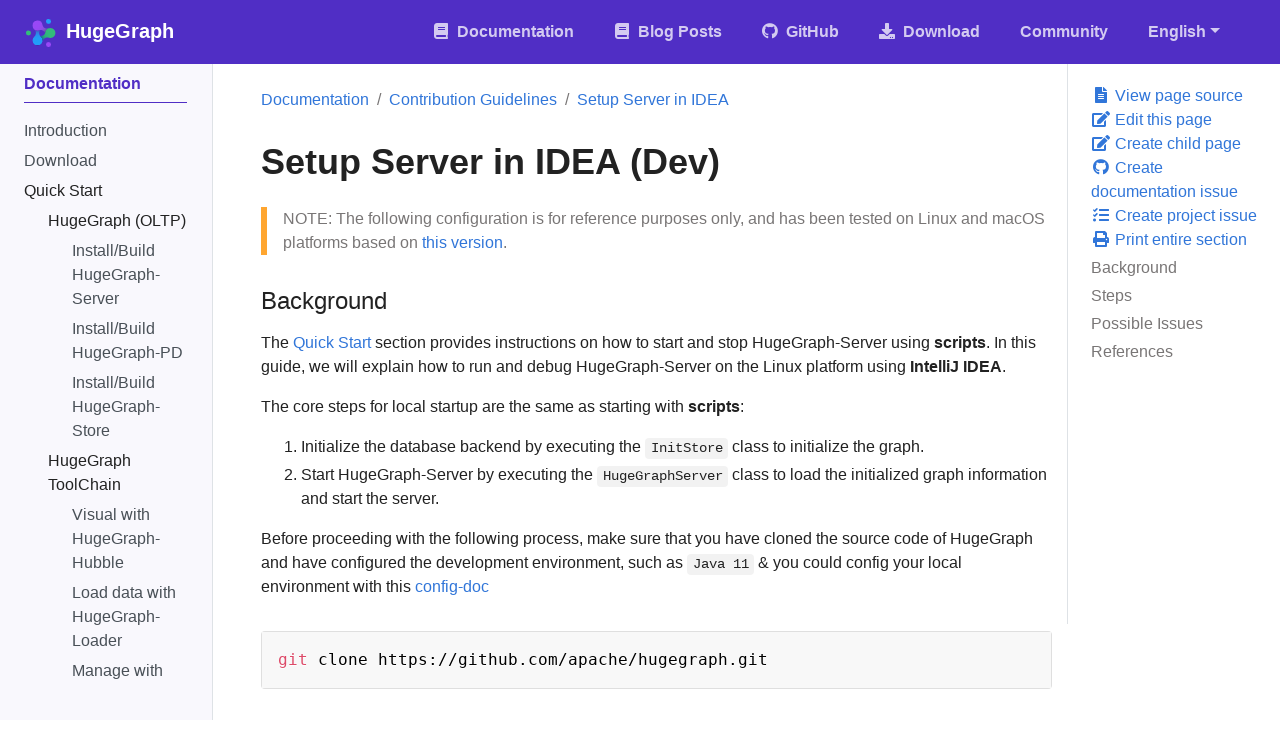

--- FILE ---
content_type: text/html
request_url: https://hugegraph.incubator.apache.org/docs/contribution-guidelines/hugegraph-server-idea-setup/
body_size: 14535
content:
<!doctype html><html lang=en class=no-js><head><meta charset=utf-8><meta name=viewport content="width=device-width,initial-scale=1,shrink-to-fit=no"><meta http-equiv=content-security-policy content="script-src 'self' 'unsafe-inline'; script-src-elem 'self' 'unsafe-inline' https://code.jquery.com https://cdn.jsdelivr.net https://fonts.googleapis.com;"><meta name=generator content="Hugo 0.102.3"><meta name=robots content="index, follow"><link rel="shortcut icon" href=/favicons/favicon.ico><link rel=apple-touch-icon href=/favicons/apple-touch-icon-180x180.png sizes=180x180><link rel=icon type=image/png href=/favicons/favicon-16x16.png sizes=16x16><link rel=icon type=image/png href=/favicons/favicon-32x32.png sizes=32x32><link rel=icon type=image/png href=/favicons/android-36x36.png sizes=36x36><link rel=icon type=image/png href=/favicons/android-48x48.png sizes=48x48><link rel=icon type=image/png href=/favicons/android-72x72.png sizes=72x72><link rel=icon type=image/png href=/favicons/android-96x96.png sizes=96x96><link rel=icon type=image/png href=/favicons/android-144x144.png sizes=144x144><link rel=icon type=image/png href=/favicons/android-192x192.png sizes=192x192><title>Setup Server in IDEA (Dev) | HugeGraph</title><meta name=description content="
NOTE: The following configuration is for reference purposes only, and has been tested on Linux and macOS platforms based on this version.

Background …"><meta property="og:title" content="Setup Server in IDEA (Dev)"><meta property="og:description" content="NOTE: The following configuration is for reference purposes only, and has been tested on Linux and macOS platforms based on this version.
Background The Quick Start section provides instructions on how to start and stop HugeGraph-Server using scripts. In this guide, we will explain how to run and debug HugeGraph-Server on the Linux platform using IntelliJ IDEA.
The core steps for local startup are the same as starting with scripts:"><meta property="og:type" content="article"><meta property="og:url" content="/docs/contribution-guidelines/hugegraph-server-idea-setup/"><meta property="article:section" content="docs"><meta property="article:modified_time" content="2025-10-20T19:36:16+08:00"><meta property="og:site_name" content="HugeGraph"><meta itemprop=name content="Setup Server in IDEA (Dev)"><meta itemprop=description content="NOTE: The following configuration is for reference purposes only, and has been tested on Linux and macOS platforms based on this version.
Background The Quick Start section provides instructions on how to start and stop HugeGraph-Server using scripts. In this guide, we will explain how to run and debug HugeGraph-Server on the Linux platform using IntelliJ IDEA.
The core steps for local startup are the same as starting with scripts:"><meta itemprop=dateModified content="2025-10-20T19:36:16+08:00"><meta itemprop=wordCount content="1090"><meta itemprop=keywords content><meta name=twitter:card content="summary"><meta name=twitter:title content="Setup Server in IDEA (Dev)"><meta name=twitter:description content="NOTE: The following configuration is for reference purposes only, and has been tested on Linux and macOS platforms based on this version.
Background The Quick Start section provides instructions on how to start and stop HugeGraph-Server using scripts. In this guide, we will explain how to run and debug HugeGraph-Server on the Linux platform using IntelliJ IDEA.
The core steps for local startup are the same as starting with scripts:"><link rel=preload href=/scss/main.min.3276a99ddd5b15fbe3fcf20f8237086c2cbb526b572f4f06a2246fa9279ed395.css as=style><link href=/scss/main.min.3276a99ddd5b15fbe3fcf20f8237086c2cbb526b572f4f06a2246fa9279ed395.css rel=stylesheet integrity><script src=/js/jquery.min.js></script>
<link rel=stylesheet href=/css/prism.css><script>document.addEventListener("DOMContentLoaded",function(){var t=document.querySelectorAll("pre code.language-mermaid, code.language-mermaid, pre code.language-fallback, code.language-fallback"),e=[];t.forEach(function(t){var n=t.textContent.trim();(n.match(/^(graph|flowchart|sequenceDiagram|classDiagram|pie|gitgraph|erDiagram|journey|gantt|stateDiagram|mindmap|timeline|quadrantChart)/m)||n.includes("-->")||n.includes("->")||n.includes("style ")||n.includes("fill:"))&&e.push(t)}),e.length>0&&(e.forEach(function(e){var n,t=document.createElement("div");t.className="mermaid",t.textContent=e.textContent.trim(),n=e.closest("pre")||e.parentElement,n.parentNode.replaceChild(t,n)}),mermaid.initialize({startOnLoad:!0,theme:"default",securityLevel:"loose"}))})</script></head><body class=td-page><header><nav class="js-navbar-scroll navbar navbar-expand navbar-dark flex-column flex-md-row td-navbar"><a class=navbar-brand href=/><span class=navbar-logo><svg id="图层_1" data-name="图层 1" xmlns="http://www.w3.org/2000/svg" xmlns:xlink="http://www.w3.org/1999/xlink" viewBox="0 0 16 16"><defs><style>.logo-cls-1{fill:none;stroke:#fff;stroke-miterlimit:10;stroke-width:.5px;opacity:.3}.logo-cls-2{fill:#229efa}.logo-cls-3{fill:#9948f7}.logo-cls-4{fill:#33bc7a}.logo-cls-5{fill:url(#未命名的渐变_3)}.logo-cls-6{fill:url(#未命名的渐变_13)}.logo-cls-7{fill:url(#未命名的渐变_11)}</style><linearGradient id="未命名的渐变_3" x1="6.16" y1="14.63" x2="6.16" y2="6.01" gradientUnits="userSpaceOnUse"><stop offset="0" stop-color="#2e3192"/><stop offset="0" stop-color="#229efa"/><stop offset=".44" stop-color="#239cf8"/><stop offset=".6" stop-color="#2795f2"/><stop offset=".71" stop-color="#2d8ae8"/><stop offset=".81" stop-color="#3679d9"/><stop offset=".89" stop-color="#4263c6"/><stop offset=".95" stop-color="#5048af"/><stop offset="1" stop-color="#5c319b"/></linearGradient><linearGradient id="未命名的渐变_13" x1="10.75" y1="8.2" x2="4.49" y2="1.94" gradientUnits="userSpaceOnUse"><stop offset="0" stop-color="#991146"/><stop offset="0" stop-color="#326b4e"/><stop offset=".02" stop-color="#3a685c"/><stop offset=".07" stop-color="#506180"/><stop offset=".13" stop-color="#645aa0"/><stop offset=".19" stop-color="#7554bc"/><stop offset=".26" stop-color="#8250d2"/><stop offset=".35" stop-color="#8d4ce3"/><stop offset=".45" stop-color="#944aee"/><stop offset=".6" stop-color="#9848f5"/><stop offset="1" stop-color="#9948f7"/></linearGradient><linearGradient id="未命名的渐变_11" x1="15.34" y1="6.67" x2="7.88" y2="10.98" gradientUnits="userSpaceOnUse"><stop offset="0" stop-color="#33bc7a"/><stop offset=".45" stop-color="#32ba7a"/><stop offset=".61" stop-color="#2fb37c"/><stop offset=".73" stop-color="#29a87e"/><stop offset=".82" stop-color="#219782"/><stop offset=".9" stop-color="#168186"/><stop offset=".97" stop-color="#09668b"/><stop offset="1" stop-color="#03598e"/></linearGradient></defs><title>logo</title><rect class="logo-cls-1" x="-143.14" y="-373.46" width="597.8" height="424.44"/><circle class="logo-cls-2" cx="12.02" cy="1.83" r="1.33"/><circle class="logo-cls-3" cx="12.02" cy="14.17" r="1.33"/><circle class="logo-cls-4" cx="1.33" cy="8" r="1.33"/><path class="logo-cls-5" d="M7.91 10h0a2.65 2.65.0 01-.23-3.74A1.75 1.75.0 017.91 6h0A2.66 2.66.0 014.4 6h0a1.81 1.81.0 01.24.24A2.65 2.65.0 014.4 10h0a2.62 2.62.0 00-.89 2 2.65 2.65.0 104.4-2z"/><path class="logo-cls-6" d="M12.19 5.49a2.78 2.78.0 01-.5.11A2.64 2.64.0 018.76 3.5h0a2.65 2.65.0 10-2.6 3.17A2.6 2.6.0 007 6.53H7a2.65 2.65.0 013.44 2 2.94 2.94.0 010-.51 2.65 2.65.0 011.75-2.53z"/><path class="logo-cls-7" d="M13 5.35a2.64 2.64.0 00-2.59 2.12h0a3 3 0 01-.08.32A2.65 2.65.0 017.54 9.58a2.86 2.86.0 00.37.41h0a2.63 2.63.0 01.9 2 2.84 2.84.0 01-.05.51 2.64 2.64.0 013.12-2.06l.32.08h0a2.6 2.6.0 00.84.14 2.65 2.65.0 100-5.3z"/></svg></span><span class=font-weight-bold>HugeGraph</span></a><div class="td-navbar-nav-scroll ml-md-auto" id=main_navbar><ul class="navbar-nav mt-2 mt-lg-0"><li class="nav-item mr-4 mb-2 mb-lg-0"><a class=nav-link href=/docs/><i class='fas fa-book pr-2'></i><span>Documentation</span></a></li><li class="nav-item mr-4 mb-2 mb-lg-0"><a class=nav-link href=/blog/><i class='fas fa-book pr-2'></i><span>Blog Posts</span></a></li><li class="nav-item mr-4 mb-2 mb-lg-0"><a class=nav-link href=https://github.com/apache/incubator-hugegraph target=_blank><i class='fab fa-github pr-2'></i><span>GitHub</span></a></li><li class="nav-item mr-4 mb-2 mb-lg-0"><a class=nav-link href=/docs/download/download/><i class='fas fa-download pr-2'></i><span>Download</span></a></li><li class="nav-item mr-4 mb-2 mb-lg-0"><a class=nav-link href=/community/><span>Community</span></a></li><li class="nav-item dropdown mr-4 d-none d-lg-block"><a class="nav-link dropdown-toggle" href=# id=navbarDropdown role=button data-toggle=dropdown aria-haspopup=true aria-expanded=false>English</a><div class=dropdown-menu aria-labelledby=navbarDropdownMenuLink><a class=dropdown-item href=/cn/docs/contribution-guidelines/hugegraph-server-idea-setup/>中文</a></div></li></ul></div><div class="navbar-nav d-none d-lg-block"></div></nav></header><div class="container-fluid td-outer"><div class=td-main><div class="row flex-xl-nowrap"><aside class="col-12 col-md-3 col-xl-2 td-sidebar d-print-none"><div id=td-sidebar-menu class=td-sidebar__inner><div id=content-mobile><form class="td-sidebar__search d-flex align-items-center"><button class="btn btn-link td-sidebar__toggle d-md-none p-0 ml-3 fas fa-bars" type=button data-toggle=collapse data-target=#td-section-nav aria-controls=td-docs-nav aria-expanded=false aria-label="Toggle section navigation"></button></form></div><div id=content-desktop></div><nav class="collapse td-sidebar-nav" id=td-section-nav><div class="nav-item dropdown d-block d-lg-none"><a class="nav-link dropdown-toggle" href=# id=navbarDropdown role=button data-toggle=dropdown aria-haspopup=true aria-expanded=false>English</a><div class=dropdown-menu aria-labelledby=navbarDropdownMenuLink><a class=dropdown-item href=/cn/docs/contribution-guidelines/hugegraph-server-idea-setup/>中文</a></div></div><ul class="td-sidebar-nav__section pr-md-3 ul-0"><li class="td-sidebar-nav__section-title td-sidebar-nav__section with-child active-path" id=m-docs-li><a href=/docs/ class="align-left pl-0 td-sidebar-link td-sidebar-link__section tree-root" id=m-docs><span>Documentation</span></a><ul class=ul-1><li class="td-sidebar-nav__section-title td-sidebar-nav__section without-child" id=m-docsintroductionreadme-li><a href=/docs/introduction/readme/ title="Introduction with HugeGraph" class="align-left pl-0 td-sidebar-link td-sidebar-link__page" id=m-docsintroductionreadme><span>Introduction</span></a></li><li class="td-sidebar-nav__section-title td-sidebar-nav__section without-child" id=m-docsdownloaddownload-li><a href=/docs/download/download/ title="Download Apache HugeGraph (Incubating)" class="align-left pl-0 td-sidebar-link td-sidebar-link__page" id=m-docsdownloaddownload><span>Download</span></a></li><li class="td-sidebar-nav__section-title td-sidebar-nav__section with-child" id=m-docsquickstart-li><a href=/docs/quickstart/ class="align-left pl-0 td-sidebar-link td-sidebar-link__section" id=m-docsquickstart><span>Quick Start</span></a><ul class="ul-2 foldable"><li class="td-sidebar-nav__section-title td-sidebar-nav__section with-child" id=m-docsquickstarthugegraph-li><a href=/docs/quickstart/hugegraph/ class="align-left pl-0 td-sidebar-link td-sidebar-link__section" id=m-docsquickstarthugegraph><span>HugeGraph (OLTP)</span></a><ul class="ul-3 foldable"><li class="td-sidebar-nav__section-title td-sidebar-nav__section without-child" id=m-docsquickstarthugegraphhugegraph-server-li><a href=/docs/quickstart/hugegraph/hugegraph-server/ title="HugeGraph-Server Quick Start" class="align-left pl-0 td-sidebar-link td-sidebar-link__page" id=m-docsquickstarthugegraphhugegraph-server><span>Install/Build HugeGraph-Server</span></a></li><li class="td-sidebar-nav__section-title td-sidebar-nav__section without-child" id=m-docsquickstarthugegraphhugegraph-pd-li><a href=/docs/quickstart/hugegraph/hugegraph-pd/ title="HugeGraph-PD Quick Start" class="align-left pl-0 td-sidebar-link td-sidebar-link__page" id=m-docsquickstarthugegraphhugegraph-pd><span>Install/Build HugeGraph-PD</span></a></li><li class="td-sidebar-nav__section-title td-sidebar-nav__section without-child" id=m-docsquickstarthugegraphhugegraph-hstore-li><a href=/docs/quickstart/hugegraph/hugegraph-hstore/ title="HugeGraph-Store Quick Start" class="align-left pl-0 td-sidebar-link td-sidebar-link__page" id=m-docsquickstarthugegraphhugegraph-hstore><span>Install/Build HugeGraph-Store</span></a></li></ul></li><li class="td-sidebar-nav__section-title td-sidebar-nav__section with-child" id=m-docsquickstarttoolchain-li><a href=/docs/quickstart/toolchain/ class="align-left pl-0 td-sidebar-link td-sidebar-link__section" id=m-docsquickstarttoolchain><span>HugeGraph ToolChain</span></a><ul class="ul-3 foldable"><li class="td-sidebar-nav__section-title td-sidebar-nav__section without-child" id=m-docsquickstarttoolchainhugegraph-hubble-li><a href=/docs/quickstart/toolchain/hugegraph-hubble/ title="HugeGraph-Hubble Quick Start" class="align-left pl-0 td-sidebar-link td-sidebar-link__page" id=m-docsquickstarttoolchainhugegraph-hubble><span>Visual with HugeGraph-Hubble</span></a></li><li class="td-sidebar-nav__section-title td-sidebar-nav__section without-child" id=m-docsquickstarttoolchainhugegraph-loader-li><a href=/docs/quickstart/toolchain/hugegraph-loader/ title="HugeGraph-Loader Quick Start" class="align-left pl-0 td-sidebar-link td-sidebar-link__page" id=m-docsquickstarttoolchainhugegraph-loader><span>Load data with HugeGraph-Loader</span></a></li><li class="td-sidebar-nav__section-title td-sidebar-nav__section without-child" id=m-docsquickstarttoolchainhugegraph-tools-li><a href=/docs/quickstart/toolchain/hugegraph-tools/ title="HugeGraph-Tools Quick Start" class="align-left pl-0 td-sidebar-link td-sidebar-link__page" id=m-docsquickstarttoolchainhugegraph-tools><span>Manage with HugeGraph-Tools</span></a></li></ul></li><li class="td-sidebar-nav__section-title td-sidebar-nav__section with-child" id=m-docsquickstarthugegraph-ai-li><a href=/docs/quickstart/hugegraph-ai/ class="align-left pl-0 td-sidebar-link td-sidebar-link__section" id=m-docsquickstarthugegraph-ai><span>HugeGraph-AI</span></a><ul class="ul-3 foldable"><li class="td-sidebar-nav__section-title td-sidebar-nav__section without-child" id=m-docsquickstarthugegraph-aihugegraph-llm-li><a href=/docs/quickstart/hugegraph-ai/hugegraph-llm/ class="align-left pl-0 td-sidebar-link td-sidebar-link__page" id=m-docsquickstarthugegraph-aihugegraph-llm><span>HugeGraph-LLM</span></a></li><li class="td-sidebar-nav__section-title td-sidebar-nav__section without-child" id=m-docsquickstarthugegraph-aiquick_start-li><a href=/docs/quickstart/hugegraph-ai/quick_start/ class="align-left pl-0 td-sidebar-link td-sidebar-link__page" id=m-docsquickstarthugegraph-aiquick_start><span>GraphRAG UI Details</span></a></li></ul></li><li class="td-sidebar-nav__section-title td-sidebar-nav__section with-child" id=m-docsquickstartcomputing-li><a href=/docs/quickstart/computing/ class="align-left pl-0 td-sidebar-link td-sidebar-link__section" id=m-docsquickstartcomputing><span>HugeGraph Computing (OLAP)</span></a><ul class="ul-3 foldable"><li class="td-sidebar-nav__section-title td-sidebar-nav__section without-child" id=m-docsquickstartcomputinghugegraph-vermeer-li><a href=/docs/quickstart/computing/hugegraph-vermeer/ title="HugeGraph-Vermeer Quick Start" class="align-left pl-0 td-sidebar-link td-sidebar-link__page" id=m-docsquickstartcomputinghugegraph-vermeer><span>Vermeer: Memory-First Computing Framework</span></a></li><li class="td-sidebar-nav__section-title td-sidebar-nav__section without-child" id=m-docsquickstartcomputinghugegraph-computer-li><a href=/docs/quickstart/computing/hugegraph-computer/ title="HugeGraph-Computer Quick Start" class="align-left pl-0 td-sidebar-link td-sidebar-link__page" id=m-docsquickstartcomputinghugegraph-computer><span>Analysis with HugeGraph-Computer</span></a></li></ul></li><li class="td-sidebar-nav__section-title td-sidebar-nav__section with-child" id=m-docsquickstartclient-li><a href=/docs/quickstart/client/ class="align-left pl-0 td-sidebar-link td-sidebar-link__section" id=m-docsquickstartclient><span>HugeGraph Client</span></a><ul class="ul-3 foldable"><li class="td-sidebar-nav__section-title td-sidebar-nav__section without-child" id=m-docsquickstartclienthugegraph-client-li><a href=/docs/quickstart/client/hugegraph-client/ title=HugeGraph-Java-Client class="align-left pl-0 td-sidebar-link td-sidebar-link__page" id=m-docsquickstartclienthugegraph-client><span>Java-Client</span></a></li><li class="td-sidebar-nav__section-title td-sidebar-nav__section without-child" id=m-docsquickstartclienthugegraph-client-python-li><a href=/docs/quickstart/client/hugegraph-client-python/ title="HugeGraph Python Client Quick Start" class="align-left pl-0 td-sidebar-link td-sidebar-link__page" id=m-docsquickstartclienthugegraph-client-python><span>Python Client</span></a></li><li class="td-sidebar-nav__section-title td-sidebar-nav__section without-child" id=m-docsquickstartclienthugegraph-client-go-li><a href=/docs/quickstart/client/hugegraph-client-go/ title="HugeGraph Go Client Quick Start" class="align-left pl-0 td-sidebar-link td-sidebar-link__page" id=m-docsquickstartclienthugegraph-client-go><span>Go Client</span></a></li></ul></li></ul></li><li class="td-sidebar-nav__section-title td-sidebar-nav__section with-child" id=m-docsconfig-li><a href=/docs/config/ class="align-left pl-0 td-sidebar-link td-sidebar-link__section" id=m-docsconfig><span>Config</span></a><ul class="ul-2 foldable"><li class="td-sidebar-nav__section-title td-sidebar-nav__section without-child" id=m-docsconfigconfig-guide-li><a href=/docs/config/config-guide/ title="HugeGraph configuration" class="align-left pl-0 td-sidebar-link td-sidebar-link__page" id=m-docsconfigconfig-guide><span>Config Guide</span></a></li><li class="td-sidebar-nav__section-title td-sidebar-nav__section without-child" id=m-docsconfigconfig-option-li><a href=/docs/config/config-option/ title="HugeGraph Config Options" class="align-left pl-0 td-sidebar-link td-sidebar-link__page" id=m-docsconfigconfig-option><span>Config Options</span></a></li><li class="td-sidebar-nav__section-title td-sidebar-nav__section without-child" id=m-docsconfigconfig-authentication-li><a href=/docs/config/config-authentication/ title="Built-in User Authentication and Authorization Configuration and Usage in HugeGraph" class="align-left pl-0 td-sidebar-link td-sidebar-link__page" id=m-docsconfigconfig-authentication><span>Config Authentication</span></a></li><li class="td-sidebar-nav__section-title td-sidebar-nav__section without-child" id=m-docsconfigconfig-https-li><a href=/docs/config/config-https/ title="Configuring HugeGraphServer to Use HTTPS Protocol" class="align-left pl-0 td-sidebar-link td-sidebar-link__page" id=m-docsconfigconfig-https><span>Config HTTPS</span></a></li><li class="td-sidebar-nav__section-title td-sidebar-nav__section without-child" id=m-docsconfigconfig-computer-li><a href=/docs/config/config-computer/ title="HugeGraph-Computer Config" class="align-left pl-0 td-sidebar-link td-sidebar-link__page" id=m-docsconfigconfig-computer><span>Config Computer</span></a></li></ul></li><li class="td-sidebar-nav__section-title td-sidebar-nav__section with-child" id=m-docsclients-li><a href=/docs/clients/ class="align-left pl-0 td-sidebar-link td-sidebar-link__section" id=m-docsclients><span>API</span></a><ul class="ul-2 foldable"><li class="td-sidebar-nav__section-title td-sidebar-nav__section with-child" id=m-docsclientsrestful-api-li><a href=/docs/clients/restful-api/ title="HugeGraph RESTful API" class="align-left pl-0 td-sidebar-link td-sidebar-link__section" id=m-docsclientsrestful-api><span>RESTful API</span></a><ul class="ul-3 foldable"><li class="td-sidebar-nav__section-title td-sidebar-nav__section without-child" id=m-docsclientsrestful-apigraphspace-li><a href=/docs/clients/restful-api/graphspace/ title="Graphspace API" class="align-left pl-0 td-sidebar-link td-sidebar-link__page" id=m-docsclientsrestful-apigraphspace><span>Graphspace</span></a></li><li class="td-sidebar-nav__section-title td-sidebar-nav__section without-child" id=m-docsclientsrestful-apischema-li><a href=/docs/clients/restful-api/schema/ title="Schema API" class="align-left pl-0 td-sidebar-link td-sidebar-link__page" id=m-docsclientsrestful-apischema><span>Schema</span></a></li><li class="td-sidebar-nav__section-title td-sidebar-nav__section without-child" id=m-docsclientsrestful-apipropertykey-li><a href=/docs/clients/restful-api/propertykey/ title="PropertyKey API" class="align-left pl-0 td-sidebar-link td-sidebar-link__page" id=m-docsclientsrestful-apipropertykey><span>PropertyKey</span></a></li><li class="td-sidebar-nav__section-title td-sidebar-nav__section without-child" id=m-docsclientsrestful-apivertexlabel-li><a href=/docs/clients/restful-api/vertexlabel/ title="VertexLabel API" class="align-left pl-0 td-sidebar-link td-sidebar-link__page" id=m-docsclientsrestful-apivertexlabel><span>VertexLabel</span></a></li><li class="td-sidebar-nav__section-title td-sidebar-nav__section without-child" id=m-docsclientsrestful-apiedgelabel-li><a href=/docs/clients/restful-api/edgelabel/ title="EdgeLabel API" class="align-left pl-0 td-sidebar-link td-sidebar-link__page" id=m-docsclientsrestful-apiedgelabel><span>EdgeLabel</span></a></li><li class="td-sidebar-nav__section-title td-sidebar-nav__section without-child" id=m-docsclientsrestful-apiindexlabel-li><a href=/docs/clients/restful-api/indexlabel/ title="IndexLabel API" class="align-left pl-0 td-sidebar-link td-sidebar-link__page" id=m-docsclientsrestful-apiindexlabel><span>IndexLabel</span></a></li><li class="td-sidebar-nav__section-title td-sidebar-nav__section without-child" id=m-docsclientsrestful-apirebuild-li><a href=/docs/clients/restful-api/rebuild/ title="Rebuild API" class="align-left pl-0 td-sidebar-link td-sidebar-link__page" id=m-docsclientsrestful-apirebuild><span>Rebuild</span></a></li><li class="td-sidebar-nav__section-title td-sidebar-nav__section without-child" id=m-docsclientsrestful-apivertex-li><a href=/docs/clients/restful-api/vertex/ title="Vertex API" class="align-left pl-0 td-sidebar-link td-sidebar-link__page" id=m-docsclientsrestful-apivertex><span>Vertex</span></a></li><li class="td-sidebar-nav__section-title td-sidebar-nav__section without-child" id=m-docsclientsrestful-apiedge-li><a href=/docs/clients/restful-api/edge/ title="Edge API" class="align-left pl-0 td-sidebar-link td-sidebar-link__page" id=m-docsclientsrestful-apiedge><span>Edge</span></a></li><li class="td-sidebar-nav__section-title td-sidebar-nav__section without-child" id=m-docsclientsrestful-apitraverser-li><a href=/docs/clients/restful-api/traverser/ title="Traverser API" class="align-left pl-0 td-sidebar-link td-sidebar-link__page" id=m-docsclientsrestful-apitraverser><span>Traverser</span></a></li><li class="td-sidebar-nav__section-title td-sidebar-nav__section without-child" id=m-docsclientsrestful-apirank-li><a href=/docs/clients/restful-api/rank/ title="Rank API" class="align-left pl-0 td-sidebar-link td-sidebar-link__page" id=m-docsclientsrestful-apirank><span>Rank</span></a></li><li class="td-sidebar-nav__section-title td-sidebar-nav__section without-child" id=m-docsclientsrestful-apivariable-li><a href=/docs/clients/restful-api/variable/ title="Variable API" class="align-left pl-0 td-sidebar-link td-sidebar-link__page" id=m-docsclientsrestful-apivariable><span>Variable</span></a></li><li class="td-sidebar-nav__section-title td-sidebar-nav__section without-child" id=m-docsclientsrestful-apigraphs-li><a href=/docs/clients/restful-api/graphs/ title="Graphs API" class="align-left pl-0 td-sidebar-link td-sidebar-link__page" id=m-docsclientsrestful-apigraphs><span>Graphs</span></a></li><li class="td-sidebar-nav__section-title td-sidebar-nav__section without-child" id=m-docsclientsrestful-apitask-li><a href=/docs/clients/restful-api/task/ title="Task API" class="align-left pl-0 td-sidebar-link td-sidebar-link__page" id=m-docsclientsrestful-apitask><span>Task</span></a></li><li class="td-sidebar-nav__section-title td-sidebar-nav__section without-child" id=m-docsclientsrestful-apigremlin-li><a href=/docs/clients/restful-api/gremlin/ title="Gremlin API" class="align-left pl-0 td-sidebar-link td-sidebar-link__page" id=m-docsclientsrestful-apigremlin><span>Gremlin</span></a></li><li class="td-sidebar-nav__section-title td-sidebar-nav__section without-child" id=m-docsclientsrestful-apicypher-li><a href=/docs/clients/restful-api/cypher/ title="Cypher API" class="align-left pl-0 td-sidebar-link td-sidebar-link__page" id=m-docsclientsrestful-apicypher><span>Cypher</span></a></li><li class="td-sidebar-nav__section-title td-sidebar-nav__section without-child" id=m-docsclientsrestful-apiauth-li><a href=/docs/clients/restful-api/auth/ title="Authentication API" class="align-left pl-0 td-sidebar-link td-sidebar-link__page" id=m-docsclientsrestful-apiauth><span>Authentication</span></a></li><li class="td-sidebar-nav__section-title td-sidebar-nav__section without-child" id=m-docsclientsrestful-apimetrics-li><a href=/docs/clients/restful-api/metrics/ title="Metrics API" class="align-left pl-0 td-sidebar-link td-sidebar-link__page" id=m-docsclientsrestful-apimetrics><span>Metrics</span></a></li><li class="td-sidebar-nav__section-title td-sidebar-nav__section without-child" id=m-docsclientsrestful-apiother-li><a href=/docs/clients/restful-api/other/ title="Other API" class="align-left pl-0 td-sidebar-link td-sidebar-link__page" id=m-docsclientsrestful-apiother><span>Other</span></a></li></ul></li><li class="td-sidebar-nav__section-title td-sidebar-nav__section without-child" id=m-docsclientshugegraph-client-li><a href=/docs/clients/hugegraph-client/ class="align-left pl-0 td-sidebar-link td-sidebar-link__page" id=m-docsclientshugegraph-client><span>HugeGraph Java Client</span></a></li><li class="td-sidebar-nav__section-title td-sidebar-nav__section without-child" id=m-docsclientsgremlin-console-li><a href=/docs/clients/gremlin-console/ title=Gremlin-Console class="align-left pl-0 td-sidebar-link td-sidebar-link__page" id=m-docsclientsgremlin-console><span>Gremlin Console</span></a></li></ul></li><li class="td-sidebar-nav__section-title td-sidebar-nav__section with-child" id=m-docsguides-li><a href=/docs/guides/ class="align-left pl-0 td-sidebar-link td-sidebar-link__section" id=m-docsguides><span>GUIDES</span></a><ul class="ul-2 foldable"><li class="td-sidebar-nav__section-title td-sidebar-nav__section without-child" id=m-docsguidesarchitectural-li><a href=/docs/guides/architectural/ title="HugeGraph Architecture Overview" class="align-left pl-0 td-sidebar-link td-sidebar-link__page" id=m-docsguidesarchitectural><span>Architecture Overview</span></a></li><li class="td-sidebar-nav__section-title td-sidebar-nav__section without-child" id=m-docsguidesdesgin-concept-li><a href=/docs/guides/desgin-concept/ title="HugeGraph Design Concepts" class="align-left pl-0 td-sidebar-link td-sidebar-link__page" id=m-docsguidesdesgin-concept><span>Design Concepts</span></a></li><li class="td-sidebar-nav__section-title td-sidebar-nav__section without-child" id=m-docsguidescustom-plugin-li><a href=/docs/guides/custom-plugin/ title="HugeGraph Plugin mechanism and plug-in extension process" class="align-left pl-0 td-sidebar-link td-sidebar-link__page" id=m-docsguidescustom-plugin><span>HugeGraph Plugin</span></a></li><li class="td-sidebar-nav__section-title td-sidebar-nav__section without-child" id=m-docsguidestoolchain-local-test-li><a href=/docs/guides/toolchain-local-test/ title="HugeGraph Toolchain Local Testing Guide" class="align-left pl-0 td-sidebar-link td-sidebar-link__page" id=m-docsguidestoolchain-local-test><span>Toolchain Local Testing</span></a></li><li class="td-sidebar-nav__section-title td-sidebar-nav__section without-child" id=m-docsguidesbackup-restore-li><a href=/docs/guides/backup-restore/ title="Backup and Restore" class="align-left pl-0 td-sidebar-link td-sidebar-link__page" id=m-docsguidesbackup-restore><span>Backup Restore</span></a></li><li class="td-sidebar-nav__section-title td-sidebar-nav__section without-child" id=m-docsguidesfaq-li><a href=/docs/guides/faq/ class="align-left pl-0 td-sidebar-link td-sidebar-link__page" id=m-docsguidesfaq><span>FAQ</span></a></li><li class="td-sidebar-nav__section-title td-sidebar-nav__section without-child" id=m-docsguidessecurity-li><a href=/docs/guides/security/ title="Security Report" class="align-left pl-0 td-sidebar-link td-sidebar-link__page" id=m-docsguidessecurity><span>Security</span></a></li></ul></li><li class="td-sidebar-nav__section-title td-sidebar-nav__section with-child" id=m-docslanguage-li><a href=/docs/language/ class="align-left pl-0 td-sidebar-link td-sidebar-link__section" id=m-docslanguage><span>QUERY LANGUAGE</span></a><ul class="ul-2 foldable"><li class="td-sidebar-nav__section-title td-sidebar-nav__section without-child" id=m-docslanguagehugegraph-gremlin-li><a href=/docs/language/hugegraph-gremlin/ title="HugeGraph Gremlin" class="align-left pl-0 td-sidebar-link td-sidebar-link__page" id=m-docslanguagehugegraph-gremlin><span>Gremlin Query Language</span></a></li><li class="td-sidebar-nav__section-title td-sidebar-nav__section without-child" id=m-docslanguagehugegraph-example-li><a href=/docs/language/hugegraph-example/ class="align-left pl-0 td-sidebar-link td-sidebar-link__page" id=m-docslanguagehugegraph-example><span>HugeGraph Examples</span></a></li></ul></li><li class="td-sidebar-nav__section-title td-sidebar-nav__section with-child" id=m-docsperformance-li><a href=/docs/performance/ class="align-left pl-0 td-sidebar-link td-sidebar-link__section" id=m-docsperformance><span>PERFORMANCE</span></a><ul class="ul-2 foldable"><li class="td-sidebar-nav__section-title td-sidebar-nav__section without-child" id=m-docsperformancehugegraph-benchmark-056-li><a href=/docs/performance/hugegraph-benchmark-0.5.6/ class="align-left pl-0 td-sidebar-link td-sidebar-link__page" id=m-docsperformancehugegraph-benchmark-056><span>HugeGraph BenchMark Performance</span></a></li><li class="td-sidebar-nav__section-title td-sidebar-nav__section with-child" id=m-docsperformanceapi-preformance-li><a href=/docs/performance/api-preformance/ class="align-left pl-0 td-sidebar-link td-sidebar-link__section" id=m-docsperformanceapi-preformance><span>HugeGraph-API Performance</span></a><ul class="ul-3 foldable"><li class="td-sidebar-nav__section-title td-sidebar-nav__section without-child" id=m-docsperformanceapi-preformancehugegraph-api-056-rocksdb-li><a href=/docs/performance/api-preformance/hugegraph-api-0.5.6-rocksdb/ class="align-left pl-0 td-sidebar-link td-sidebar-link__page" id=m-docsperformanceapi-preformancehugegraph-api-056-rocksdb><span>v0.5.6 Stand-alone(RocksDB)</span></a></li><li class="td-sidebar-nav__section-title td-sidebar-nav__section without-child" id=m-docsperformanceapi-preformancehugegraph-api-056-cassandra-li><a href=/docs/performance/api-preformance/hugegraph-api-0.5.6-cassandra/ class="align-left pl-0 td-sidebar-link td-sidebar-link__page" id=m-docsperformanceapi-preformancehugegraph-api-056-cassandra><span>v0.5.6 Cluster(Cassandra)</span></a></li></ul></li><li class="td-sidebar-nav__section-title td-sidebar-nav__section without-child" id=m-docsperformancehugegraph-loader-performance-li><a href=/docs/performance/hugegraph-loader-performance/ class="align-left pl-0 td-sidebar-link td-sidebar-link__page" id=m-docsperformancehugegraph-loader-performance><span>HugeGraph-Loader Performance</span></a></li><li class="td-sidebar-nav__section-title td-sidebar-nav__section without-child" id=m-docsperformancehugegraph-benchmark-044-li><a href=/docs/performance/hugegraph-benchmark-0.4.4/ class="align-left pl-0 td-sidebar-link td-sidebar-link__page" id=m-docsperformancehugegraph-benchmark-044><span></span></a></li></ul></li><li class="td-sidebar-nav__section-title td-sidebar-nav__section with-child active-path" id=m-docscontribution-guidelines-li><a href=/docs/contribution-guidelines/ class="align-left pl-0 td-sidebar-link td-sidebar-link__section" id=m-docscontribution-guidelines><span>Contribution Guidelines</span></a><ul class="ul-2 foldable"><li class="td-sidebar-nav__section-title td-sidebar-nav__section without-child" id=m-docscontribution-guidelinescontribute-li><a href=/docs/contribution-guidelines/contribute/ class="align-left pl-0 td-sidebar-link td-sidebar-link__page" id=m-docscontribution-guidelinescontribute><span>How to Contribute to HugeGraph</span></a></li><li class="td-sidebar-nav__section-title td-sidebar-nav__section without-child" id=m-docscontribution-guidelinessubscribe-li><a href=/docs/contribution-guidelines/subscribe/ class="align-left pl-0 td-sidebar-link td-sidebar-link__page" id=m-docscontribution-guidelinessubscribe><span>Subscribe Mailing Lists</span></a></li><li class="td-sidebar-nav__section-title td-sidebar-nav__section without-child" id=m-docscontribution-guidelinesvalidate-release-li><a href=/docs/contribution-guidelines/validate-release/ class="align-left pl-0 td-sidebar-link td-sidebar-link__page" id=m-docscontribution-guidelinesvalidate-release><span>Validate Apache Release</span></a></li><li class="td-sidebar-nav__section-title td-sidebar-nav__section without-child" id=m-docscontribution-guidelineshugegraph-server-idea-setup-li><a href=/docs/contribution-guidelines/hugegraph-server-idea-setup/ title="Setup Server in IDEA (Dev)" class="align-left pl-0 active td-sidebar-link td-sidebar-link__page" id=m-docscontribution-guidelineshugegraph-server-idea-setup><span class=td-sidebar-nav-active-item>Setup Server in IDEA</span></a></li><li class="td-sidebar-nav__section-title td-sidebar-nav__section without-child" id=m-docscontribution-guidelinescommitter-guidelines-li><a href=/docs/contribution-guidelines/committer-guidelines/ class="align-left pl-0 td-sidebar-link td-sidebar-link__page" id=m-docscontribution-guidelinescommitter-guidelines><span>Apache HugeGraph Committer Guide</span></a></li></ul></li><li class="td-sidebar-nav__section-title td-sidebar-nav__section with-child" id=m-docschangelog-li><a href=/docs/changelog/ class="align-left pl-0 td-sidebar-link td-sidebar-link__section" id=m-docschangelog><span>CHANGELOGS</span></a><ul class="ul-2 foldable"><li class="td-sidebar-nav__section-title td-sidebar-nav__section without-child" id=m-docschangeloghugegraph-100-release-notes-li><a href=/docs/changelog/hugegraph-1.0.0-release-notes/ title="HugeGraph 1.0.0 Release Notes" class="align-left pl-0 td-sidebar-link td-sidebar-link__page" id=m-docschangeloghugegraph-100-release-notes><span>Release-1.0.0</span></a></li><li class="td-sidebar-nav__section-title td-sidebar-nav__section without-child" id=m-docschangeloghugegraph-120-release-notes-li><a href=/docs/changelog/hugegraph-1.2.0-release-notes/ title="HugeGraph 1.2.0 Release Notes" class="align-left pl-0 td-sidebar-link td-sidebar-link__page" id=m-docschangeloghugegraph-120-release-notes><span>Release-1.2.0</span></a></li><li class="td-sidebar-nav__section-title td-sidebar-nav__section without-child" id=m-docschangeloghugegraph-130-release-notes-li><a href=/docs/changelog/hugegraph-1.3.0-release-notes/ title="HugeGraph 1.3.0 Release Notes" class="align-left pl-0 td-sidebar-link td-sidebar-link__page" id=m-docschangeloghugegraph-130-release-notes><span>Release-1.3.0</span></a></li><li class="td-sidebar-nav__section-title td-sidebar-nav__section without-child" id=m-docschangeloghugegraph-150-release-notes-li><a href=/docs/changelog/hugegraph-1.5.0-release-notes/ title="HugeGraph 1.5.0 Release Notes" class="align-left pl-0 td-sidebar-link td-sidebar-link__page" id=m-docschangeloghugegraph-150-release-notes><span>Release-1.5.0</span></a></li><li class="td-sidebar-nav__section-title td-sidebar-nav__section without-child" id=m-docschangeloghugegraph-170-release-notes-li><a href=/docs/changelog/hugegraph-1.7.0-release-notes/ title="HugeGraph 1.7.0 Release Notes" class="align-left pl-0 td-sidebar-link td-sidebar-link__page" id=m-docschangeloghugegraph-170-release-notes><span>Release-1.7.0</span></a></li></ul></li><li class="td-sidebar-nav__section-title td-sidebar-nav__section without-child" id=m-docscla-li><a href=/docs/cla/ class="align-left pl-0 td-sidebar-link td-sidebar-link__page" id=m-docscla><span></span></a></li><li class="td-sidebar-nav__section-title td-sidebar-nav__section without-child" id=m-docssummary-li><a href=/docs/summary/ class="align-left pl-0 td-sidebar-link td-sidebar-link__page" id=m-docssummary><span></span></a></li></ul></li></ul></nav></div></aside><aside class="d-none d-xl-block col-xl-2 td-sidebar-toc d-print-none"><div class="td-page-meta ml-2 pb-1 pt-2 mb-0"><a href=https://github.com/apache/incubator-hugegraph-doc/tree/master/content/en/docs/contribution-guidelines/hugegraph-server-idea-setup.md class=td-page-meta--view target=_blank rel=noopener><i class="fa fa-file-alt fa-fw"></i> View page source</a>
<a href=https://github.com/apache/incubator-hugegraph-doc/edit/master/content/en/docs/contribution-guidelines/hugegraph-server-idea-setup.md class=td-page-meta--edit target=_blank rel=noopener><i class="fa fa-edit fa-fw"></i> Edit this page</a>
<a href="https://github.com/apache/incubator-hugegraph-doc/new/master/content/en/docs/contribution-guidelines/hugegraph-server-idea-setup.md?filename=change-me.md&value=---%0Atitle%3A+%22Long+Page+Title%22%0AlinkTitle%3A+%22Short+Nav+Title%22%0Aweight%3A+100%0Adescription%3A+%3E-%0A+++++Page+description+for+heading+and+indexes.%0A---%0A%0A%23%23+Heading%0A%0AEdit+this+template+to+create+your+new+page.%0A%0A%2A+Give+it+a+good+name%2C+ending+in+%60.md%60+-+e.g.+%60getting-started.md%60%0A%2A+Edit+the+%22front+matter%22+section+at+the+top+of+the+page+%28weight+controls+how+its+ordered+amongst+other+pages+in+the+same+directory%3B+lowest+number+first%29.%0A%2A+Add+a+good+commit+message+at+the+bottom+of+the+page+%28%3C80+characters%3B+use+the+extended+description+field+for+more+detail%29.%0A%2A+Create+a+new+branch+so+you+can+preview+your+new+file+and+request+a+review+via+Pull+Request.%0A" class=td-page-meta--child target=_blank rel=noopener><i class="fa fa-edit fa-fw"></i> Create child page</a>
<a href="https://github.com/apache/incubator-hugegraph-doc/issues/new?title=Setup%20Server%20in%20IDEA%20%28Dev%29" class=td-page-meta--issue target=_blank rel=noopener><i class="fab fa-github fa-fw"></i> Create documentation issue</a>
<a href=https://github.com/apache/incubator-hugegraph/issues/new class=td-page-meta--project-issue target=_blank rel=noopener><i class="fas fa-tasks fa-fw"></i> Create project issue</a>
<a id=print href=/docs/contribution-guidelines/_print/><i class="fa fa-print fa-fw"></i> Print entire section</a></div><div class=td-toc><nav id=TableOfContents><ul><li><ul><li><a href=#background>Background</a></li><li><a href=#steps>Steps</a></li><li><a href=#possible-issues>Possible Issues</a></li><li><a href=#references>References</a></li></ul></li></ul></nav></div></aside><main class="col-12 col-md-9 col-xl-8 pl-md-5" role=main><nav aria-label=breadcrumb class=td-breadcrumbs><ol class=breadcrumb><li class=breadcrumb-item><a href=/docs/>Documentation</a></li><li class=breadcrumb-item><a href=/docs/contribution-guidelines/>Contribution Guidelines</a></li><li class="breadcrumb-item active" aria-current=page><a href=/docs/contribution-guidelines/hugegraph-server-idea-setup/>Setup Server in IDEA</a></li></ol></nav><div class=td-content><h1>Setup Server in IDEA (Dev)</h1><header class=article-meta></header><blockquote><p>NOTE: The following configuration is for reference purposes only, and has been tested on Linux and macOS platforms based on <a href=https://github.com/apache/incubator-hugegraph/commit/a946ad1de4e8f922251a5241ffc957c33379677f>this version</a>.</p></blockquote><h3 id=background>Background</h3><p>The <a href=/docs/quickstart/hugegraph/hugegraph-server/>Quick Start</a> section provides instructions on how to start and stop HugeGraph-Server using <strong>scripts</strong>. In this guide, we will explain how to run and debug HugeGraph-Server on the Linux platform using <strong>IntelliJ IDEA</strong>.</p><p>The core steps for local startup are the same as starting with <strong>scripts</strong>:</p><ol><li>Initialize the database backend by executing the <code>InitStore</code> class to initialize the graph.</li><li>Start HugeGraph-Server by executing the <code>HugeGraphServer</code> class to load the initialized graph information and start the server.</li></ol><p>Before proceeding with the following process, make sure that you have cloned the source code of HugeGraph
and have configured the development environment, such as <code>Java 11</code> & you could config your local environment
with this <a href=https://github.com/apache/incubator-hugegraph/wiki/The-style-config-for-HugeGraph-in-IDEA>config-doc</a></p><div class=highlight><pre tabindex=0 style=background-color:#f8f8f8;-moz-tab-size:4;-o-tab-size:4;tab-size:4><code class=language-bash data-lang=bash><span style=display:flex><span>git clone https://github.com/apache/hugegraph.git
</span></span></code></pre></div><h3 id=steps>Steps</h3><h4 id=1-copy-configuration-files>1. Copy Configuration Files</h4><p>To avoid the impact of configuration file changes on Git tracking, it is recommended to copy the required configuration files to a separate folder. Run the following command to copy the files:</p><div class=highlight><pre tabindex=0 style=background-color:#f8f8f8;-moz-tab-size:4;-o-tab-size:4;tab-size:4><code class=language-bash data-lang=bash><span style=display:flex><span>cp -r hugegraph-dist/src/assembly/static/scripts hugegraph-dist/src/assembly/static/conf path-to-your-directory
</span></span></code></pre></div><p>Replace <code>path-to-your-directory</code> with the path to the directory where you want to copy the files.</p><blockquote><p>After introducing ToplingDB, developers need to execute the <code>preload-topling.sh</code> script, which automatically extracts the required dynamic libraries and Web Server static resources into the <code>library</code> directory located alongside the <code>bin</code> directory (the static resources will also be copied to <code>/dev/shm/rocksdb_resource</code> ).</p></blockquote><h4 id=2-configure-initstore-to-initialize-the-graph>2. Configure <code>InitStore</code> to initialize the graph</h4><p>First, you need to configure the database backend in the configuration files. In this example, we will use RocksDB. Open <code>path-to-your-directory/conf/graphs/hugegraph.properties</code> and configure it as follows:</p><div class=highlight><pre tabindex=0 style=background-color:#f8f8f8;-moz-tab-size:4;-o-tab-size:4;tab-size:4><code class=language-fallback data-lang=fallback><span style=display:flex><span>backend=rocksdb
</span></span><span style=display:flex><span>serializer=binary
</span></span><span style=display:flex><span>rocksdb.data_path=.
</span></span><span style=display:flex><span>rocksdb.wal_path=.
</span></span></code></pre></div><p>Next, open the <code>Run/Debug Configurations</code> panel in IntelliJ IDEA and create a new Application configuration. Follow these steps for the configuration:</p><ul><li>Select <code>hugegraph-dist</code> as the <code>Use classpath of module</code>.</li><li>Set the <code>Main class</code> to <code>org.apache.hugegraph.cmd.InitStore</code>.</li><li>Set the program arguments to <code>conf/rest-server.properties</code>. Note that the path here is relative to the working directory, so make sure to set the working directory to <code>path-to-your-directory</code>.</li><li>ToplingDB requires preloading dynamic libraries via the <code>LD_PRELOAD</code> mechanism. Developers need to set two environment variables: <code>LD_LIBRARY_PATH</code> should point to the <code>library</code> directory extracted by <code>preload-topling.sh</code>, and <code>LD_PRELOAD</code> should be set to <code>libjemalloc.so:librocksdbjni-linux64.so</code> to ensure the necessary libraries are correctly loaded at runtime.<ul><li>LD_LIBRARY_PATH=/path/to/your/library:$LD_LIBRARY_PATH</li><li>LD_PRELOAD=libjemalloc.so:librocksdbjni-linux64.so</li></ul></li></ul><blockquote><p>If <strong>user authentication</strong> (authenticator) is configured for HugeGraph-Server in the <strong>Java 11</strong> environment, you need to refer to the script <a href=https://github.com/apache/incubator-hugegraph/blob/master/hugegraph-server/hugegraph-dist/src/assembly/static/bin/init-store.sh#L52>configuration</a> in the binary package and add the following <strong>VM options</strong>:</p><div class=highlight><pre tabindex=0 style=background-color:#f8f8f8;-moz-tab-size:4;-o-tab-size:4;tab-size:4><code class=language-bash data-lang=bash><span style=display:flex><span>--add-exports<span style=color:#ce5c00;font-weight:700>=</span>java.base/jdk.internal.reflect<span style=color:#ce5c00;font-weight:700>=</span>ALL-UNNAMED
</span></span></code></pre></div><p>Otherwise, an error will occur:</p><div class=highlight><pre tabindex=0 style=background-color:#f8f8f8;-moz-tab-size:4;-o-tab-size:4;tab-size:4><code class=language-java data-lang=java><span style=display:flex><span><span style=color:#000>java</span><span style=color:#ce5c00;font-weight:700>.</span><span style=color:#c4a000>lang</span><span style=color:#ce5c00;font-weight:700>.</span><span style=color:#c4a000>reflect</span><span style=color:#ce5c00;font-weight:700>.</span><span style=color:#c4a000>InaccessibleObjectException</span><span style=color:#ce5c00;font-weight:700>:</span> <span style=color:#000>Unable</span> <span style=color:#000>to</span> <span style=color:#000>make</span> <span style=color:#204a87;font-weight:700>public</span> <span style=color:#204a87;font-weight:700>static</span> <span style=color:#204a87;font-weight:700>synchronized</span> <span style=color:#204a87;font-weight:700>void</span> <span style=color:#000>jdk</span><span style=color:#ce5c00;font-weight:700>.</span><span style=color:#c4a000>internal</span><span style=color:#ce5c00;font-weight:700>.</span><span style=color:#c4a000>reflect</span><span style=color:#ce5c00;font-weight:700>.</span><span style=color:#c4a000>Reflection</span><span style=color:#ce5c00;font-weight:700>.</span><span style=color:#c4a000>registerFieldsToFilter</span><span style=color:#ce5c00;font-weight:700>(</span><span style=color:#000>java</span><span style=color:#ce5c00;font-weight:700>.</span><span style=color:#c4a000>lang</span><span style=color:#ce5c00;font-weight:700>.</span><span style=color:#c4a000>Class</span><span style=color:#ce5c00;font-weight:700>,</span><span style=color:#000>java</span><span style=color:#ce5c00;font-weight:700>.</span><span style=color:#c4a000>lang</span><span style=color:#ce5c00;font-weight:700>.</span><span style=color:#c4a000>String</span><span style=color:#ce5c00;font-weight:700>[])</span> <span style=color:#000>accessible</span><span style=color:#ce5c00;font-weight:700>:</span> <span style=color:#000>module</span> <span style=color:#000>java</span><span style=color:#ce5c00;font-weight:700>.</span><span style=color:#c4a000>base</span> <span style=color:#000>does</span> <span style=color:#000>not</span> <span style=color:#4e9a06>&#34;exports jdk.internal.reflect&#34;</span> <span style=color:#000>to</span> <span style=color:#000>unnamed</span> <span style=color:#000>module</span> <span style=color:#5c35cc;font-weight:700>@xxx</span>
</span></span></code></pre></div></blockquote><p>Once the configuration is completed, run it. If the execution is successful, the following runtime logs will be displayed:</p><div class=highlight><pre tabindex=0 style=background-color:#f8f8f8;-moz-tab-size:4;-o-tab-size:4;tab-size:4><code class=language-java data-lang=java><span style=display:flex><span><span style=color:#000>2023</span><span style=color:#ce5c00;font-weight:700>-</span><span style=color:#000>06</span><span style=color:#ce5c00;font-weight:700>-</span><span style=color:#000>05</span> <span style=color:#000>00</span><span style=color:#ce5c00;font-weight:700>:</span><span style=color:#000>43</span><span style=color:#ce5c00;font-weight:700>:</span><span style=color:#000>37</span> <span style=color:#ce5c00;font-weight:700>[</span><span style=color:#000>main</span><span style=color:#ce5c00;font-weight:700>]</span> <span style=color:#ce5c00;font-weight:700>[</span><span style=color:#000>INFO</span><span style=color:#ce5c00;font-weight:700>]</span> <span style=color:#000>o</span><span style=color:#ce5c00;font-weight:700>.</span><span style=color:#c4a000>a</span><span style=color:#ce5c00;font-weight:700>.</span><span style=color:#c4a000>h</span><span style=color:#ce5c00;font-weight:700>.</span><span style=color:#c4a000>u</span><span style=color:#ce5c00;font-weight:700>.</span><span style=color:#c4a000>ConfigUtil</span> <span style=color:#ce5c00;font-weight:700>-</span> <span style=color:#000>Scanning</span> <span style=color:#000>option</span> <span style=color:#a40000>&#39;</span><span style=color:#000>graphs</span><span style=color:#a40000>&#39;</span> <span style=color:#000>directory</span> <span style=color:#a40000>&#39;</span><span style=color:#ce5c00;font-weight:700>./</span><span style=color:#000>conf</span><span style=color:#ce5c00;font-weight:700>/</span><span style=color:#000>graphs</span><span style=color:#a40000>&#39;</span>
</span></span><span style=display:flex><span><span style=color:#000>2023</span><span style=color:#ce5c00;font-weight:700>-</span><span style=color:#000>06</span><span style=color:#ce5c00;font-weight:700>-</span><span style=color:#000>05</span> <span style=color:#000>00</span><span style=color:#ce5c00;font-weight:700>:</span><span style=color:#000>43</span><span style=color:#ce5c00;font-weight:700>:</span><span style=color:#000>37</span> <span style=color:#ce5c00;font-weight:700>[</span><span style=color:#000>main</span><span style=color:#ce5c00;font-weight:700>]</span> <span style=color:#ce5c00;font-weight:700>[</span><span style=color:#000>INFO</span><span style=color:#ce5c00;font-weight:700>]</span> <span style=color:#000>o</span><span style=color:#ce5c00;font-weight:700>.</span><span style=color:#c4a000>a</span><span style=color:#ce5c00;font-weight:700>.</span><span style=color:#c4a000>h</span><span style=color:#ce5c00;font-weight:700>.</span><span style=color:#c4a000>c</span><span style=color:#ce5c00;font-weight:700>.</span><span style=color:#c4a000>InitStore</span> <span style=color:#ce5c00;font-weight:700>-</span> <span style=color:#000>Init</span> <span style=color:#000>graph</span> <span style=color:#000>with</span> <span style=color:#000>config</span> <span style=color:#000>file</span><span style=color:#ce5c00;font-weight:700>:</span> <span style=color:#ce5c00;font-weight:700>./</span><span style=color:#000>conf</span><span style=color:#ce5c00;font-weight:700>/</span><span style=color:#000>graphs</span><span style=color:#ce5c00;font-weight:700>/</span><span style=color:#000>hugegraph</span><span style=color:#ce5c00;font-weight:700>.</span><span style=color:#c4a000>properties</span>
</span></span><span style=display:flex><span><span style=color:#ce5c00;font-weight:700>......</span>
</span></span><span style=display:flex><span><span style=color:#000>2023</span><span style=color:#ce5c00;font-weight:700>-</span><span style=color:#000>06</span><span style=color:#ce5c00;font-weight:700>-</span><span style=color:#000>05</span> <span style=color:#000>00</span><span style=color:#ce5c00;font-weight:700>:</span><span style=color:#000>43</span><span style=color:#ce5c00;font-weight:700>:</span><span style=color:#000>39</span> <span style=color:#ce5c00;font-weight:700>[</span><span style=color:#000>main</span><span style=color:#ce5c00;font-weight:700>]</span> <span style=color:#ce5c00;font-weight:700>[</span><span style=color:#000>INFO</span><span style=color:#ce5c00;font-weight:700>]</span> <span style=color:#000>o</span><span style=color:#ce5c00;font-weight:700>.</span><span style=color:#c4a000>a</span><span style=color:#ce5c00;font-weight:700>.</span><span style=color:#c4a000>h</span><span style=color:#ce5c00;font-weight:700>.</span><span style=color:#c4a000>b</span><span style=color:#ce5c00;font-weight:700>.</span><span style=color:#c4a000>s</span><span style=color:#ce5c00;font-weight:700>.</span><span style=color:#c4a000>r</span><span style=color:#ce5c00;font-weight:700>.</span><span style=color:#c4a000>RocksDBStore</span> <span style=color:#ce5c00;font-weight:700>-</span> <span style=color:#000>Write</span> <span style=color:#000>down</span> <span style=color:#000>the</span> <span style=color:#000>backend</span> <span style=color:#000>version</span><span style=color:#ce5c00;font-weight:700>:</span> <span style=color:#000>1</span><span style=color:#ce5c00;font-weight:700>.</span><span style=color:#c4a000>11</span>
</span></span><span style=display:flex><span><span style=color:#000>2023</span><span style=color:#ce5c00;font-weight:700>-</span><span style=color:#000>06</span><span style=color:#ce5c00;font-weight:700>-</span><span style=color:#000>05</span> <span style=color:#000>00</span><span style=color:#ce5c00;font-weight:700>:</span><span style=color:#000>43</span><span style=color:#ce5c00;font-weight:700>:</span><span style=color:#000>39</span> <span style=color:#ce5c00;font-weight:700>[</span><span style=color:#000>main</span><span style=color:#ce5c00;font-weight:700>]</span> <span style=color:#ce5c00;font-weight:700>[</span><span style=color:#000>INFO</span><span style=color:#ce5c00;font-weight:700>]</span> <span style=color:#000>o</span><span style=color:#ce5c00;font-weight:700>.</span><span style=color:#c4a000>a</span><span style=color:#ce5c00;font-weight:700>.</span><span style=color:#c4a000>h</span><span style=color:#ce5c00;font-weight:700>.</span><span style=color:#c4a000>StandardHugeGraph</span> <span style=color:#ce5c00;font-weight:700>-</span> <span style=color:#000>Graph</span> <span style=color:#a40000>&#39;</span><span style=color:#000>hugegraph</span><span style=color:#a40000>&#39;</span> <span style=color:#000>has</span> <span style=color:#000>been</span> <span style=color:#000>initialized</span>
</span></span><span style=display:flex><span><span style=color:#000>2023</span><span style=color:#ce5c00;font-weight:700>-</span><span style=color:#000>06</span><span style=color:#ce5c00;font-weight:700>-</span><span style=color:#000>05</span> <span style=color:#000>00</span><span style=color:#ce5c00;font-weight:700>:</span><span style=color:#000>43</span><span style=color:#ce5c00;font-weight:700>:</span><span style=color:#000>39</span> <span style=color:#ce5c00;font-weight:700>[</span><span style=color:#000>main</span><span style=color:#ce5c00;font-weight:700>]</span> <span style=color:#ce5c00;font-weight:700>[</span><span style=color:#000>INFO</span><span style=color:#ce5c00;font-weight:700>]</span> <span style=color:#000>o</span><span style=color:#ce5c00;font-weight:700>.</span><span style=color:#c4a000>a</span><span style=color:#ce5c00;font-weight:700>.</span><span style=color:#c4a000>h</span><span style=color:#ce5c00;font-weight:700>.</span><span style=color:#c4a000>StandardHugeGraph</span> <span style=color:#ce5c00;font-weight:700>-</span> <span style=color:#000>Close</span> <span style=color:#000>graph</span> <span style=color:#000>standardhugegraph</span><span style=color:#ce5c00;font-weight:700>[</span><span style=color:#000>hugegraph</span><span style=color:#ce5c00;font-weight:700>]</span>
</span></span><span style=display:flex><span><span style=color:#000>2023</span><span style=color:#ce5c00;font-weight:700>-</span><span style=color:#000>06</span><span style=color:#ce5c00;font-weight:700>-</span><span style=color:#000>05</span> <span style=color:#000>00</span><span style=color:#ce5c00;font-weight:700>:</span><span style=color:#000>43</span><span style=color:#ce5c00;font-weight:700>:</span><span style=color:#000>39</span> <span style=color:#ce5c00;font-weight:700>[</span><span style=color:#000>db</span><span style=color:#ce5c00;font-weight:700>-</span><span style=color:#000>open</span><span style=color:#ce5c00;font-weight:700>-</span><span style=color:#000>1</span><span style=color:#ce5c00;font-weight:700>]</span> <span style=color:#ce5c00;font-weight:700>[</span><span style=color:#000>INFO</span><span style=color:#ce5c00;font-weight:700>]</span> <span style=color:#000>o</span><span style=color:#ce5c00;font-weight:700>.</span><span style=color:#c4a000>a</span><span style=color:#ce5c00;font-weight:700>.</span><span style=color:#c4a000>h</span><span style=color:#ce5c00;font-weight:700>.</span><span style=color:#c4a000>b</span><span style=color:#ce5c00;font-weight:700>.</span><span style=color:#c4a000>s</span><span style=color:#ce5c00;font-weight:700>.</span><span style=color:#c4a000>r</span><span style=color:#ce5c00;font-weight:700>.</span><span style=color:#c4a000>RocksDBStore</span> <span style=color:#ce5c00;font-weight:700>-</span> <span style=color:#000>Opening</span> <span style=color:#000>RocksDB</span> <span style=color:#000>with</span> <span style=color:#000>data</span> <span style=color:#000>path</span><span style=color:#ce5c00;font-weight:700>:</span> <span style=color:#ce5c00;font-weight:700>./</span><span style=color:#000>m</span>
</span></span><span style=display:flex><span><span style=color:#000>2023</span><span style=color:#ce5c00;font-weight:700>-</span><span style=color:#000>06</span><span style=color:#ce5c00;font-weight:700>-</span><span style=color:#000>05</span> <span style=color:#000>00</span><span style=color:#ce5c00;font-weight:700>:</span><span style=color:#000>43</span><span style=color:#ce5c00;font-weight:700>:</span><span style=color:#000>39</span> <span style=color:#ce5c00;font-weight:700>[</span><span style=color:#000>db</span><span style=color:#ce5c00;font-weight:700>-</span><span style=color:#000>open</span><span style=color:#ce5c00;font-weight:700>-</span><span style=color:#000>1</span><span style=color:#ce5c00;font-weight:700>]</span> <span style=color:#ce5c00;font-weight:700>[</span><span style=color:#000>INFO</span><span style=color:#ce5c00;font-weight:700>]</span> <span style=color:#000>o</span><span style=color:#ce5c00;font-weight:700>.</span><span style=color:#c4a000>a</span><span style=color:#ce5c00;font-weight:700>.</span><span style=color:#c4a000>h</span><span style=color:#ce5c00;font-weight:700>.</span><span style=color:#c4a000>b</span><span style=color:#ce5c00;font-weight:700>.</span><span style=color:#c4a000>s</span><span style=color:#ce5c00;font-weight:700>.</span><span style=color:#c4a000>r</span><span style=color:#ce5c00;font-weight:700>.</span><span style=color:#c4a000>RocksDBStore</span> <span style=color:#ce5c00;font-weight:700>-</span> <span style=color:#000>Opening</span> <span style=color:#000>RocksDB</span> <span style=color:#000>with</span> <span style=color:#000>data</span> <span style=color:#000>path</span><span style=color:#ce5c00;font-weight:700>:</span> <span style=color:#ce5c00;font-weight:700>./</span><span style=color:#000>s</span>
</span></span><span style=display:flex><span><span style=color:#000>2023</span><span style=color:#ce5c00;font-weight:700>-</span><span style=color:#000>06</span><span style=color:#ce5c00;font-weight:700>-</span><span style=color:#000>05</span> <span style=color:#000>00</span><span style=color:#ce5c00;font-weight:700>:</span><span style=color:#000>43</span><span style=color:#ce5c00;font-weight:700>:</span><span style=color:#000>39</span> <span style=color:#ce5c00;font-weight:700>[</span><span style=color:#000>db</span><span style=color:#ce5c00;font-weight:700>-</span><span style=color:#000>open</span><span style=color:#ce5c00;font-weight:700>-</span><span style=color:#000>1</span><span style=color:#ce5c00;font-weight:700>]</span> <span style=color:#ce5c00;font-weight:700>[</span><span style=color:#000>INFO</span><span style=color:#ce5c00;font-weight:700>]</span> <span style=color:#000>o</span><span style=color:#ce5c00;font-weight:700>.</span><span style=color:#c4a000>a</span><span style=color:#ce5c00;font-weight:700>.</span><span style=color:#c4a000>h</span><span style=color:#ce5c00;font-weight:700>.</span><span style=color:#c4a000>b</span><span style=color:#ce5c00;font-weight:700>.</span><span style=color:#c4a000>s</span><span style=color:#ce5c00;font-weight:700>.</span><span style=color:#c4a000>r</span><span style=color:#ce5c00;font-weight:700>.</span><span style=color:#c4a000>RocksDBStore</span> <span style=color:#ce5c00;font-weight:700>-</span> <span style=color:#000>Opening</span> <span style=color:#000>RocksDB</span> <span style=color:#000>with</span> <span style=color:#000>data</span> <span style=color:#000>path</span><span style=color:#ce5c00;font-weight:700>:</span> <span style=color:#ce5c00;font-weight:700>./</span><span style=color:#000>g</span>
</span></span><span style=display:flex><span><span style=color:#000>2023</span><span style=color:#ce5c00;font-weight:700>-</span><span style=color:#000>06</span><span style=color:#ce5c00;font-weight:700>-</span><span style=color:#000>05</span> <span style=color:#000>00</span><span style=color:#ce5c00;font-weight:700>:</span><span style=color:#000>43</span><span style=color:#ce5c00;font-weight:700>:</span><span style=color:#000>39</span> <span style=color:#ce5c00;font-weight:700>[</span><span style=color:#000>main</span><span style=color:#ce5c00;font-weight:700>]</span> <span style=color:#ce5c00;font-weight:700>[</span><span style=color:#000>INFO</span><span style=color:#ce5c00;font-weight:700>]</span> <span style=color:#000>o</span><span style=color:#ce5c00;font-weight:700>.</span><span style=color:#c4a000>a</span><span style=color:#ce5c00;font-weight:700>.</span><span style=color:#c4a000>h</span><span style=color:#ce5c00;font-weight:700>.</span><span style=color:#c4a000>HugeFactory</span> <span style=color:#ce5c00;font-weight:700>-</span> <span style=color:#000>HugeFactory</span> <span style=color:#000>shutdown</span>
</span></span><span style=display:flex><span><span style=color:#000>2023</span><span style=color:#ce5c00;font-weight:700>-</span><span style=color:#000>06</span><span style=color:#ce5c00;font-weight:700>-</span><span style=color:#000>05</span> <span style=color:#000>00</span><span style=color:#ce5c00;font-weight:700>:</span><span style=color:#000>43</span><span style=color:#ce5c00;font-weight:700>:</span><span style=color:#000>39</span> <span style=color:#ce5c00;font-weight:700>[</span><span style=color:#000>hugegraph</span><span style=color:#ce5c00;font-weight:700>-</span><span style=color:#000>shutdown</span><span style=color:#ce5c00;font-weight:700>]</span> <span style=color:#ce5c00;font-weight:700>[</span><span style=color:#000>INFO</span><span style=color:#ce5c00;font-weight:700>]</span> <span style=color:#000>o</span><span style=color:#ce5c00;font-weight:700>.</span><span style=color:#c4a000>a</span><span style=color:#ce5c00;font-weight:700>.</span><span style=color:#c4a000>h</span><span style=color:#ce5c00;font-weight:700>.</span><span style=color:#c4a000>HugeFactory</span> <span style=color:#ce5c00;font-weight:700>-</span> <span style=color:#000>HugeGraph</span> <span style=color:#000>is</span> <span style=color:#000>shutting</span> <span style=color:#000>down</span>
</span></span></code></pre></div><h4 id=3-running-hugegraphserver>3. Running <code>HugeGraphServer</code></h4><p>Similarly, open the <code>Run/Debug Configurations</code> panel in IntelliJ IDEA and create a new <code>Application</code> configuration. Follow these steps for the configuration:</p><ul><li>Select <code>hugegraph-dist</code> as the <code>Use classpath of module</code>.</li><li>Set the <code>Main class</code> to <code>org.apache.hugegraph.dist.HugeGraphServer</code>.</li><li>Set the program arguments to <code>conf/gremlin-server.yaml conf/rest-server.properties</code>. Similarly, note that the path here is relative to the working directory, so make sure to set the working directory to <code>path-to-your-directory</code>.</li></ul><blockquote><p>Similarly, if <strong>user authentication</strong> (authenticator) is configured for HugeGraph-Server in the <strong>Java 11</strong> environment, you need to refer to the script <a href=https://github.com/apache/incubator-hugegraph/blob/master/hugegraph-server/hugegraph-dist/src/assembly/static/bin/hugegraph-server.sh#L124>configuration</a> in the binary package and add the following <strong>VM options</strong>:</p><div class=highlight><pre tabindex=0 style=background-color:#f8f8f8;-moz-tab-size:4;-o-tab-size:4;tab-size:4><code class=language-bash data-lang=bash><span style=display:flex><span>--add-exports<span style=color:#ce5c00;font-weight:700>=</span>java.base/jdk.internal.reflect<span style=color:#ce5c00;font-weight:700>=</span>ALL-UNNAMED --add-modules<span style=color:#ce5c00;font-weight:700>=</span>jdk.unsupported --add-exports<span style=color:#ce5c00;font-weight:700>=</span>java.base/sun.nio.ch<span style=color:#ce5c00;font-weight:700>=</span>ALL-UNNAMED
</span></span></code></pre></div><p>Otherwise, an error will occur:</p><div class=highlight><pre tabindex=0 style=background-color:#f8f8f8;-moz-tab-size:4;-o-tab-size:4;tab-size:4><code class=language-java data-lang=java><span style=display:flex><span><span style=color:#000>java</span><span style=color:#ce5c00;font-weight:700>.</span><span style=color:#c4a000>lang</span><span style=color:#ce5c00;font-weight:700>.</span><span style=color:#c4a000>reflect</span><span style=color:#ce5c00;font-weight:700>.</span><span style=color:#c4a000>InaccessibleObjectException</span><span style=color:#ce5c00;font-weight:700>:</span> <span style=color:#000>Unable</span> <span style=color:#000>to</span> <span style=color:#000>make</span> <span style=color:#204a87;font-weight:700>public</span> <span style=color:#204a87;font-weight:700>static</span> <span style=color:#204a87;font-weight:700>synchronized</span> <span style=color:#204a87;font-weight:700>void</span> <span style=color:#000>jdk</span><span style=color:#ce5c00;font-weight:700>.</span><span style=color:#c4a000>internal</span><span style=color:#ce5c00;font-weight:700>.</span><span style=color:#c4a000>reflect</span><span style=color:#ce5c00;font-weight:700>.</span><span style=color:#c4a000>Reflection</span><span style=color:#ce5c00;font-weight:700>.</span><span style=color:#c4a000>registerFieldsToFilter</span><span style=color:#ce5c00;font-weight:700>(</span><span style=color:#000>java</span><span style=color:#ce5c00;font-weight:700>.</span><span style=color:#c4a000>lang</span><span style=color:#ce5c00;font-weight:700>.</span><span style=color:#c4a000>Class</span><span style=color:#ce5c00;font-weight:700>,</span><span style=color:#000>java</span><span style=color:#ce5c00;font-weight:700>.</span><span style=color:#c4a000>lang</span><span style=color:#ce5c00;font-weight:700>.</span><span style=color:#c4a000>String</span><span style=color:#ce5c00;font-weight:700>[])</span> <span style=color:#000>accessible</span><span style=color:#ce5c00;font-weight:700>:</span> <span style=color:#000>module</span> <span style=color:#000>java</span><span style=color:#ce5c00;font-weight:700>.</span><span style=color:#c4a000>base</span> <span style=color:#000>does</span> <span style=color:#000>not</span> <span style=color:#4e9a06>&#34;exports jdk.internal.reflect&#34;</span> <span style=color:#000>to</span> <span style=color:#000>unnamed</span> <span style=color:#000>module</span> <span style=color:#5c35cc;font-weight:700>@xxx</span>
</span></span></code></pre></div></blockquote><p>Once the configuration is completed, run it. If you see the following logs, it means that <code>HugeGraphServer</code> has been successfully started:</p><div class=highlight><pre tabindex=0 style=background-color:#f8f8f8;-moz-tab-size:4;-o-tab-size:4;tab-size:4><code class=language-java data-lang=java><span style=display:flex><span><span style=color:#ce5c00;font-weight:700>......</span>
</span></span><span style=display:flex><span><span style=color:#000>2023</span><span style=color:#ce5c00;font-weight:700>-</span><span style=color:#000>06</span><span style=color:#ce5c00;font-weight:700>-</span><span style=color:#000>05</span> <span style=color:#000>00</span><span style=color:#ce5c00;font-weight:700>:</span><span style=color:#000>51</span><span style=color:#ce5c00;font-weight:700>:</span><span style=color:#000>56</span> <span style=color:#ce5c00;font-weight:700>[</span><span style=color:#000>gremlin</span><span style=color:#ce5c00;font-weight:700>-</span><span style=color:#000>server</span><span style=color:#ce5c00;font-weight:700>-</span><span style=color:#000>boss</span><span style=color:#ce5c00;font-weight:700>-</span><span style=color:#000>1</span><span style=color:#ce5c00;font-weight:700>]</span> <span style=color:#ce5c00;font-weight:700>[</span><span style=color:#000>INFO</span><span style=color:#ce5c00;font-weight:700>]</span> <span style=color:#000>o</span><span style=color:#ce5c00;font-weight:700>.</span><span style=color:#c4a000>a</span><span style=color:#ce5c00;font-weight:700>.</span><span style=color:#c4a000>t</span><span style=color:#ce5c00;font-weight:700>.</span><span style=color:#c4a000>g</span><span style=color:#ce5c00;font-weight:700>.</span><span style=color:#c4a000>s</span><span style=color:#ce5c00;font-weight:700>.</span><span style=color:#c4a000>GremlinServer</span> <span style=color:#ce5c00;font-weight:700>-</span> <span style=color:#000>Gremlin</span> <span style=color:#000>Server</span> <span style=color:#000>configured</span> <span style=color:#000>with</span> <span style=color:#000>worker</span> <span style=color:#000>thread</span> <span style=color:#000>pool</span> <span style=color:#000>of</span> <span style=color:#000>1</span><span style=color:#ce5c00;font-weight:700>,</span> <span style=color:#000>gremlin</span> <span style=color:#000>pool</span> <span style=color:#000>of</span> <span style=color:#000>8</span> <span style=color:#000>and</span> <span style=color:#000>boss</span> <span style=color:#000>thread</span> <span style=color:#000>pool</span> <span style=color:#000>of</span> <span style=color:#000>1</span><span style=color:#ce5c00;font-weight:700>.</span>
</span></span><span style=display:flex><span><span style=color:#000>2023</span><span style=color:#ce5c00;font-weight:700>-</span><span style=color:#000>06</span><span style=color:#ce5c00;font-weight:700>-</span><span style=color:#000>05</span> <span style=color:#000>00</span><span style=color:#ce5c00;font-weight:700>:</span><span style=color:#000>51</span><span style=color:#ce5c00;font-weight:700>:</span><span style=color:#000>56</span> <span style=color:#ce5c00;font-weight:700>[</span><span style=color:#000>gremlin</span><span style=color:#ce5c00;font-weight:700>-</span><span style=color:#000>server</span><span style=color:#ce5c00;font-weight:700>-</span><span style=color:#000>boss</span><span style=color:#ce5c00;font-weight:700>-</span><span style=color:#000>1</span><span style=color:#ce5c00;font-weight:700>]</span> <span style=color:#ce5c00;font-weight:700>[</span><span style=color:#000>INFO</span><span style=color:#ce5c00;font-weight:700>]</span> <span style=color:#000>o</span><span style=color:#ce5c00;font-weight:700>.</span><span style=color:#c4a000>a</span><span style=color:#ce5c00;font-weight:700>.</span><span style=color:#c4a000>t</span><span style=color:#ce5c00;font-weight:700>.</span><span style=color:#c4a000>g</span><span style=color:#ce5c00;font-weight:700>.</span><span style=color:#c4a000>s</span><span style=color:#ce5c00;font-weight:700>.</span><span style=color:#c4a000>GremlinServer</span> <span style=color:#ce5c00;font-weight:700>-</span> <span style=color:#000>Channel</span> <span style=color:#000>started</span> <span style=color:#000>at</span> <span style=color:#000>port</span> <span style=color:#000>8182</span><span style=color:#ce5c00;font-weight:700>.</span>
</span></span></code></pre></div><h4 id=4-debugging-hugegraphserver-optional>4. Debugging <code>HugeGraphServer</code> (optional)</h4><p>After completing the above configuration, you can try debugging <code>HugeGraphServer</code>. Run <code>HugeGraphServer</code> in debug mode and set a breakpoint at the following <a href=https://github.com/apache/hugegraph/blob/a946ad1de4e8f922251a5241ffc957c33379677f/hugegraph-api/src/main/java/org/apache/hugegraph/api/graph/VertexAPI.java#L238>location</a>:</p><div class=highlight><pre tabindex=0 style=background-color:#f8f8f8;-moz-tab-size:4;-o-tab-size:4;tab-size:4><code class=language-java data-lang=java><span style=display:flex><span><span style=color:#204a87;font-weight:700>public</span> <span style=color:#000>String</span> <span style=color:#000>list</span><span style=color:#ce5c00;font-weight:700>(</span><span style=color:#5c35cc;font-weight:700>@Context</span> <span style=color:#000>GraphManager</span> <span style=color:#000>manager</span><span style=color:#ce5c00;font-weight:700>,</span>
</span></span><span style=display:flex><span>                   <span style=color:#5c35cc;font-weight:700>@PathParam</span><span style=color:#ce5c00;font-weight:700>(</span><span style=color:#4e9a06>&#34;graph&#34;</span><span style=color:#ce5c00;font-weight:700>)</span> <span style=color:#000>String</span> <span style=color:#000>graph</span><span style=color:#ce5c00;font-weight:700>,</span> <span style=color:#5c35cc;font-weight:700>@QueryParam</span><span style=color:#ce5c00;font-weight:700>(</span><span style=color:#4e9a06>&#34;label&#34;</span><span style=color:#ce5c00;font-weight:700>)</span> <span style=color:#000>String</span> <span style=color:#000>label</span><span style=color:#ce5c00;font-weight:700>,</span>
</span></span><span style=display:flex><span>                   <span style=color:#5c35cc;font-weight:700>@QueryParam</span><span style=color:#ce5c00;font-weight:700>(</span><span style=color:#4e9a06>&#34;properties&#34;</span><span style=color:#ce5c00;font-weight:700>)</span> <span style=color:#000>String</span> <span style=color:#000>properties</span><span style=color:#ce5c00;font-weight:700>,</span> <span style=color:#ce5c00;font-weight:700>......)</span> <span style=color:#ce5c00;font-weight:700>{</span>
</span></span><span style=display:flex><span>    <span style=color:#8f5902;font-style:italic>// ignore log
</span></span></span><span style=display:flex><span><span style=color:#8f5902;font-style:italic></span>    <span style=color:#000>Map</span><span style=color:#ce5c00;font-weight:700>&lt;</span><span style=color:#000>String</span><span style=color:#ce5c00;font-weight:700>,</span> <span style=color:#000>Object</span><span style=color:#ce5c00;font-weight:700>&gt;</span> <span style=color:#000>props</span> <span style=color:#ce5c00;font-weight:700>=</span> <span style=color:#000>parseProperties</span><span style=color:#ce5c00;font-weight:700>(</span><span style=color:#000>properties</span><span style=color:#ce5c00;font-weight:700>);</span>
</span></span></code></pre></div><p>Then use the RESTful API to request <code>HugeGraphServer</code>:</p><div class=highlight><pre tabindex=0 style=background-color:#f8f8f8;-moz-tab-size:4;-o-tab-size:4;tab-size:4><code class=language-bash data-lang=bash><span style=display:flex><span>curl <span style=color:#4e9a06>&#34;http://localhost:8080/graphs/hugegraph/graph/vertices&#34;</span> <span style=color:#000;font-weight:700>|</span> gunzip
</span></span></code></pre></div><p>At this point, you can view detailed variable information in the debugger.</p><h4 id=5-log4j2-configuration>5. Log4j2 Configuration</h4><p>By default, when running <code>InitStore</code> and <code>HugeGraphServer</code>, the Log4j2 configuration file path read is <code>hugegraph-dist/src/main/resources/log4j2.xml</code>, not <code>path-to-your-directory/conf/log4j2.xml</code>. This configuration file is read when starting HugeGraph-Server using the <strong>script</strong>.</p><p>To avoid maintaining two separate configuration files, you can modify the Log4j2 configuration file path when running and debugging HugeGraph-Server in <strong>IntelliJ IDEA</strong>:</p><ol><li>Open the previously created <code>Application</code> configuration.</li><li>Click on <code>Modify options</code> - <code>Add VM options</code>.</li><li>Set the VM options to <code>-Dlog4j.configurationFile=conf/log4j2.xml</code>.</li></ol><h3 id=possible-issues>Possible Issues</h3><h4 id=1-java-package-sunmisc-does-not-exist>1. java: package sun.misc does not exist</h4><p>The reason may be that cross-compilation is triggered when using Java 11 to compile, causing the symbol of <code>sun.misc.Unsafe</code> used in the project to not be found. There are two possible solutions:</p><ol><li>In IntelliJ IDEA, go to <code>Preferences/Settings</code> and find the <code>Java Compiler</code> panel. Then, disable the <code>--release</code> option (recommended).</li><li>Set the Project SDK to 8 (Deprecated soon).</li></ol><h4 id=2-java-storeraftrpcraftrequests-does-not-exist-rpc-generated-files>2. java: *.store.raft.rpc.RaftRequests does not exist (RPC Generated Files)</h4><p>The reason is that the source code didn&rsquo;t include the <code>RPC-generated</code> files. You could try 2 ways to fix it:</p><ol><li>[CMD]<code>mvn clean compile</code> in the <strong>root</strong> directory (Recommend)</li><li>[UI] right click on the <code>hugegraph</code> repo and select <code>Maven->Generate Sources and Update Folders</code>. This will rebuild the repo and correctly generate the required files.</li></ol><h4 id=3-unable-to-print-location-information-l-in-log4j2>3. Unable to Print Location Information (%l) in Log4j2</h4><p>This is because Log4j2 uses asynchronous loggers. You can refer to the <a href=https://logging.apache.org/log4j/2.x/manual/layouts.html#LocationInformation>official documentation</a> for configuration details.</p><hr><h3 id=references>References</h3><ol><li><a href=/docs/quickstart/hugegraph/hugegraph-server/>HugeGraph-Server Quick Start</a></li><li><a href=https://gist.github.com/imbajin/1661450f000cd62a67e46d4f1abfe82c>Local Debugging Guide for HugeGraph Server (Win/Unix)</a></li><li><a href=https://youtrack.jetbrains.com/issue/IDEA-180033>&ldquo;package sun.misc does not exist&rdquo; compilation error</a></li><li><a href=https://youtrack.jetbrains.com/issue/IDEA-201168>Cannot compile: java: package sun.misc does not exist</a></li><li><a href=https://github.com/apache/incubator-hugegraph/wiki/The-style-config-for-HugeGraph-in-IDEA>The code-style config for HugeGraph in IDEA</a></li></ol><div class="text-muted mt-5 pt-3 border-top">Page last updated October 20, 2025: <a href=https://github.com/apache/incubator-hugegraph-doc/commit/c7c457a1a4f5e6d708c3dd5556075004379ae92d>docs: add toplingdb related docs & enable blog module (#420) (c7c457a1)</a></div></div></main></div></div><footer class="bg-dark py-3 row d-print-none"><div class=footer-container><div class="row bg-dark"><div class=col-1></div><div class="col-4 text-center container-center"><div class=footer-row><a href=https://incubator.apache.org/><div class=footer-apache-logo><svg xmlns="http://www.w3.org/2000/svg" viewBox="0 0 473.26 110.22"><defs><style>.cls-1,.cls-2{fill:#fff}.cls-1{fill-rule:evenodd}</style></defs><g id="Layer_2" data-name="Layer 2"><g id="Layer_1-2" data-name="Layer 1"><polygon class="cls-1" points="445.81 13.29 467.03 13.29 467.03 15.29 448.03 15.29 448.03 27.09 465.11 27.09 465.11 29.09 448.03 29.09 448.03 41.1 467.24 41.1 467.24 43.11 445.81 43.11 445.81 13.29"/><polygon class="cls-1" points="377.65 13.29 379.86 13.29 379.86 27.13 398.95 27.13 398.95 13.29 401.16 13.29 401.16 43.11 398.95 43.11 398.95 29.13 379.86 29.13 379.86 43.11 377.65 43.11 377.65 13.29"/><path class="cls-1" d="M323.93 43.62a14.55 14.55.0 01-10.63-4.45 14.92 14.92.0 01-3.09-4.88 16.21 16.21.0 01-1.11-6V28.2a15.89 15.89.0 014.24-10.89A14.42 14.42.0 01324 12.78a17.34 17.34.0 013.62.34 14 14 0 013 1 15.6 15.6.0 012.6 1.51 23.56 23.56.0 012.36 1.94L334 19.17a24 24 0 00-2-1.75A12.58 12.58.0 00329.7 16 13.11 13.11.0 00324 14.78a12.11 12.11.0 00-9 3.85 13.55 13.55.0 00-2.64 4.24 14.15 14.15.0 00-1 5.24v.09a14.1 14.1.0 001 5.26 13.67 13.67.0 002.67 4.26 12.2 12.2.0 004 2.85 11.83 11.83.0 005 1 12.39 12.39.0 005.63-1.2A17.89 17.89.0 00334.28 37l1.49 1.45a26.6 26.6.0 01-2.45 2.11 15 15 0 01-2.68 1.64 14.81 14.81.0 01-3.09 1.07A16.42 16.42.0 01323.93 43.62z"/><path class="cls-1" d="M252.32 13.07h2.13l13.89 30h-2.43l-3.79-8.35h-17.6l-3.79 8.35h-2.3l13.89-30zm8.86 19.69-7.84-17.26-7.88 17.26z"/><path class="cls-1" d="M176.74 13.29h10.82a15.11 15.11.0 014.5.62 10.36 10.36.0 013.49 1.78 8.21 8.21.0 012.28 2.86 8.78 8.78.0 01.81 3.85v.09a8.56 8.56.0 01-3.47 7.11 11.22 11.22.0 01-3.71 1.79A16.16 16.16.0 01187 32h-8V43.11h-2.22V13.29zM187.14 30a13.21 13.21.0 003.79-.51A8.65 8.65.0 00193.85 28a6.76 6.76.0 001.89-2.33 6.66 6.66.0 00.69-3v-.09a7 7 0 00-.67-3.15 6.12 6.12.0 00-1.85-2.25 8.68 8.68.0 00-2.85-1.37 13.6 13.6.0 00-3.67-.47H179V30z"/><path class="cls-1" d="M118.64 13.07h2.13l13.88 30h-2.42l-3.8-8.35H110.84l-3.79 8.35h-2.3l13.89-30zm8.86 19.69-7.84-17.26-7.88 17.26z"/><path class="cls-1" d="M471.26 70.85q0 10.83-9.44 13.64l11.44 15.88h-9.38L453.44 85.68h-9.7v14.69h-7.38V56.66h16.27q10 0 14.32 3.37t4.31 10.82zM452.94 79q6.26.0 8.5-1.93c1.5-1.3 2.25-3.37 2.25-6.23s-.77-4.81-2.31-5.88-4.29-1.59-8.25-1.59h-9.39V79z"/><path class="cls-1" d="M422.13 94.34a24 24 0 01-32.77.0 21.65 21.65.0 01-6.63-16.14 21.61 21.61.0 016.63-16.13 24 24 0 0132.77.0 21.61 21.61.0 016.63 16.13 21.65 21.65.0 01-6.63 16.14zM416.72 67a15.32 15.32.0 00-22 0 16.33 16.33.0 000 22.45 15.32 15.32.0 0022 0 16.33 16.33.0 000-22.45z"/><polygon class="cls-1" points="367.18 63.41 367.18 100.37 359.8 100.37 359.8 63.41 346.54 63.41 346.54 56.66 380.44 56.66 380.44 63.41 367.18 63.41"/><path class="cls-1" d="M315.61 90.43l-4.38 9.94h-7.88l19.27-43.71h7.88l19.26 43.71h-7.88l-4.38-9.94zm18.89-6.82-7.94-18-7.95 18z"/><path class="cls-1" d="M286.62 100.37H267.48V56.66h17a24.47 24.47.0 017.66 1.06 10.56 10.56.0 014.79 2.88 11.17 11.17.0 013 7.63c0 3.42-1.09 6-3.25 7.63A14.58 14.58.0 01295.06 77q-.44.22-1.56.72a11.54 11.54.0 016.5 3.61 10.23 10.23.0 012.41 6.91 11.76 11.76.0 01-3.13 8.07q-3.69 4.06-12.63 4.06zm-11.76-6.81h11.57a12.25 12.25.0 006.22-1.29c1.44-.85 2.16-2.47 2.16-4.84q0-5.82-9.32-5.82H274.86v12zm0-18.77h9.38q8 0 8-5.44a5.15 5.15.0 00-1.94-4.5c-1.29-.92-3.3-1.38-6-1.38h-9.44V74.79z"/><path class="cls-1" d="M231 90.37a11.19 11.19.0 0016.26.0q3-3.51 3-9.51V56.66h7.38V81.17q0 9.45-5.19 14.54a19.94 19.94.0 01-26.64.0q-5.19-5.08-5.19-14.54V56.66H228v24.2Q228 86.86 231 90.37z"/><path class="cls-1" d="M196.8 93.68a15.48 15.48.0 006.56-1.28 22.58 22.58.0 005.76-4.1l4.75 4.88A21.87 21.87.0 01197 100.87a22.57 22.57.0 01-16.45-6.38A21.58 21.58.0 01174 78.36a21.78 21.78.0 016.66-16.26q6.66-6.51 16.83-6.51a22 22 0 0117 7.51l-4.69 5.13A20.41 20.41.0 00203.9 64a16.46 16.46.0 00-6.54-1.19 15.54 15.54.0 00-11.13 4.28 14.48 14.48.0 00-4.51 11 15.12 15.12.0 004.48 11.13A14.48 14.48.0 00196.8 93.68z"/><polygon class="cls-1" points="159.05 56.66 166.43 56.66 166.43 100.37 158.42 100.37 133.66 68.48 133.66 100.37 126.28 100.37 126.28 56.66 133.66 56.66 159.05 89.3 159.05 56.66"/><rect class="cls-2" x="108.48" y="56.66" width="7.38" height="43.72"/><path class="cls-1" d="M44.92 15.1c0-.32.0-.64.0-1l.57 1zM33.16 49.33a49.36 49.36.0 00-5.89 20c-.44 6.17.22 11.49 2 16 .25.61.49 1.17.72 1.69q-2.13-1.52-4.07-3.15c-.11-.09-.19-.12-.24-.11a32.87 32.87.0 006.36 7.39c.39.34 1 .5 1.2 1 .46 1.45-.79 14.4 3.22 17.42 2.55 1.92 13.82-.49 17.3-1.62C71.92 102 86 85.26 83.9 61.11 81.61 34.62 64.16 7.68 46.75 1.2 42-.55 41-.39 36.11 1.7 19.13 9 2.45 35.25.21 61.11-1.95 86 13 103 31.9 108.36l1.48.41a19.49 19.49.0 01-1.2-3.36C12.38 99.52 1.31 82 3.1 61.36 4.81 41.65 18 12.6 37.25 4.37c4-1.72 4.41-2 8.48-.44C65.48 11.27 79.27 41.32 81 61.36 82.86 82.78 70.78 100.81 49.89 106a39.89 39.89.0 01-5.62 1c-5.42.55-7.3 1.5-8.29-4.13-2.19-12.44-.54-34.94 4.87-43.57a9.4 9.4.0 01-.4 1.5c-.18.44-.31.71-.36.85-3.24 7.42-5.05 28.95-3.5 33-.45-1.46.35-4.55 1.51-5.18l.66-.47c3.63-2.61 6-6.71 8.59-11.91.0-.07-.13-.07-.25.0a33.72 33.72.0 01-3.78 2.76A43.06 43.06.0 0051.06 68c-.06-.09-.16-.07-.31.0-.87.79-1.76 1.53-2.67 2.23 3.71-6.72 7-14.49 7.32-23.38a38.61 38.61.0 00-3.16-16.59c-.78-1.81-1.88-4-3.29-6.53C46.86 20 45.73 18 45.55 17.7c.1 8.15-1.34 14.78-4.31 19.84a60.7 60.7.0 01-4.09 5.86 46.12 46.12.0 00-3.99 5.93z"/></g></g></svg></div></a><ul class=footer-link><li><a class=white href=https://www.apache.org>Foundation</a></li><li><a class=white href=https://www.apache.org/licenses/>License</a></li><li><a class=white href=https://hugegraph.apache.org/docs/guides/security>Security</a></li><li><a class=white href=https://www.apache.org/events/current-event>Events</a></li><li><a class=white href=https://www.apache.org/foundation/sponsorship.html>Sponsorship</a></li><li><a class=white href=https://www.apache.org/foundation/thanks.html>Thanks</a></li><li><a class=white href=https://privacy.apache.org/policies/privacy-policy-public.html target=_blank>Privacy</a></li></ul></div></div><div class="col-6 text-white text-center container-center"><p>Apache HugeGraph is an effort undergoing incubation at The Apache Software Foundation (ASF), sponsored by the Apache Incubator. Incubation is required of all newly accepted projects until a further review indicates that the infrastructure, communications, and decision making process have stabilized in a manner consistent with other successful ASF projects. While incubation status is not necessarily a reflection of the completeness or stability of the code, it does indicate that the project has yet to be fully endorsed by the ASF.</p><p>Copyright &copy; 2026 The Apache Software Foundation, Licensed under the <a class=white href=https://www.apache.org/licenses/LICENSE-2.0>Apache License Version 2.0</a><br>Apache, the names of Apache projects, and the feather logo are either registered trademarks or trademarks of the Apache Software Foundation in the United States and/or other countries.</p></div><div class=col-1></div></div></div></footer></div><script src=/js/popper.min.js></script>
<script src=/js/bootstrap.min.js></script>
<script src=/js/mermaid.min.js></script>
<script src=/js/tabpane-persist.js></script>
<script src=/js/main.min.e5172b35d915ae4e363d053ea36b47944d4363d50a61c129d222283019daf4e0.js integrity="sha256-5RcrNdkVrk42PQU+o2tHlE1DY9UKYcEp0iIoMBna9OA=" crossorigin=anonymous></script>
<script src=/js/prism.js></script></body></html>